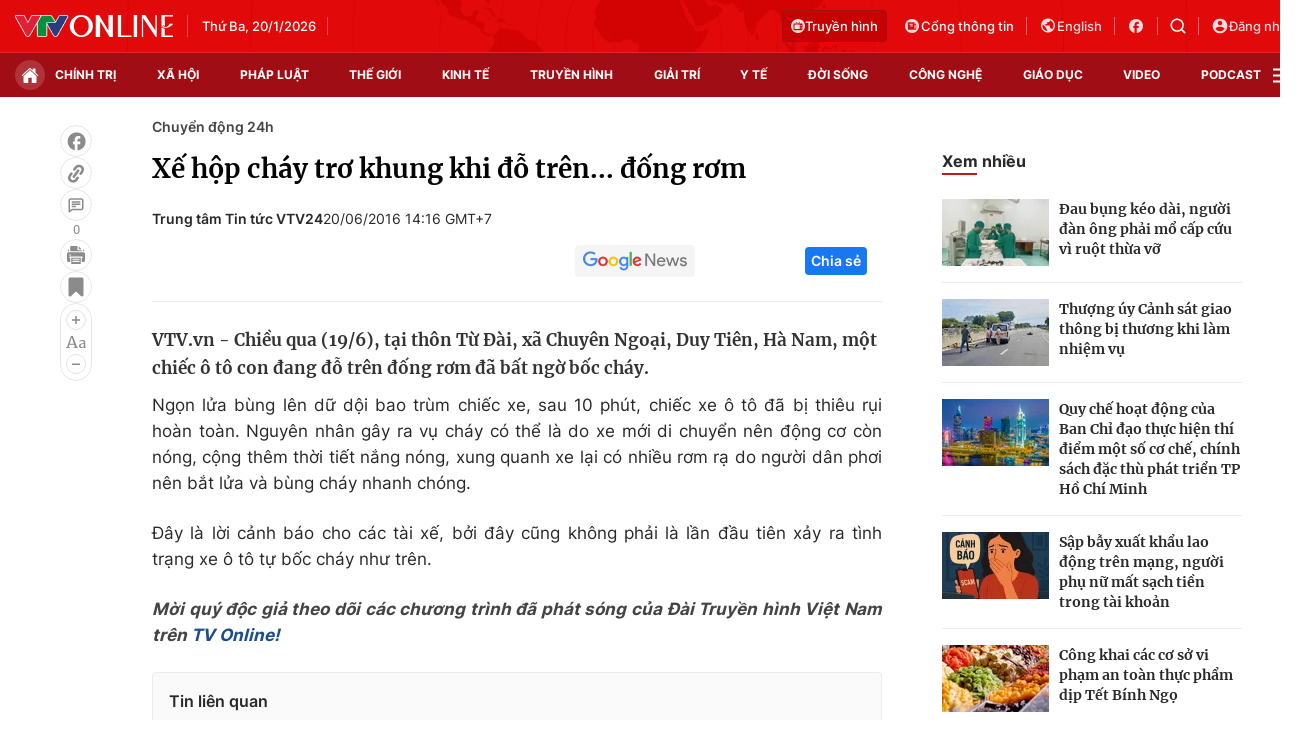

--- FILE ---
content_type: text/html; charset=utf-8
request_url: https://vtv.vn/ajax-detail-bottom-100209.htm
body_size: 5233
content:
<div class="hidden">
    <div class="box-category" data-layout="33" data-cd-key=siteid100:highestviewnews:zoneid100209hour24 >
                    <div class="box-category-top">
                <h2>
                    <span class="box-category-title">
                        Xem nhiều
                    </span>
                </h2>
            </div>
                <div class="box-category-middle">
                            <div class="box-category-item" data-id="20250522182830623"
                 >
                                             <a class="box-category-link-with-avatar img-resize" href="/xa-hoi/thuc-pham-chuc-nang-gia-lot-vao-benh-vien-50-hoa-hong-vao-tui-trinh-duoc-vien-20250522182830623.htm"
                        title="Thực phẩm chức năng giả lọt vào bệnh viện: 50% hoa hồng vào túi trình dược viên?"   data-newstype="0"  data-type="0">
                                                    <img data-type="avatar"
                                src="https://cdn-images.vtv.vn/zoom/107_67/66349b6076cb4dee98746cf1/2025/05/22/2-46985425967285335454270-14743269283108298795654.png"
                                alt="Thực phẩm chức năng giả lọt vào bệnh viện: 50% hoa hồng vào túi trình dược viên?" loading=lazy 
                                class="box-category-avatar">
                        
                                            </a>
                                    <div class="box-category-content" >
            <!-- Ảnh dọc-->
                        <h3 class="box-category-title-text">
                <a data-type="title" data-linktype="newsdetail" data-id="20250522182830623"
                    class="box-category-link-title" data-type="0"
                     data-newstype="0"                     href="/xa-hoi/thuc-pham-chuc-nang-gia-lot-vao-benh-vien-50-hoa-hong-vao-tui-trinh-duoc-vien-20250522182830623.htm"
                    title="Thực phẩm chức năng giả lọt vào bệnh viện: 50% hoa hồng vào túi trình dược viên?"
                     data-trimline="4" >Thực phẩm chức năng giả lọt vào bệnh viện: 50% hoa hồng vào túi trình dược viên?</a>
                </h3>

                
                
                                <!-- Ảnh dọc-->
                





























        </div>
    </div>

                            <div class="box-category-item" data-id="20250529200641579"
                 >
                                             <a class="box-category-link-with-avatar img-resize" href="/xa-hoi/chieu-lua-nang-cap-locket-gold-gia-re-mat-icloud-mat-may-mat-luon-ca-tien-hoc-20250529200641579.htm"
                        title="Chiêu lừa nâng cấp &quot;Locket Gold giá rẻ&quot;: Mất iCloud, mất máy, mất luôn cả tiền học"   data-newstype="0"  data-type="13">
                                                    <img data-type="avatar"
                                src="https://cdn-images.vtv.vn/zoom/107_67/66349b6076cb4dee98746cf1/2025/05/29/screenshot-2025-05-29-195932-80074657339271225533309-13736767161313979921837.png"
                                alt="Chiêu lừa nâng cấp &quot;Locket Gold giá rẻ&quot;: Mất iCloud, mất máy, mất luôn cả tiền học" loading=lazy 
                                class="box-category-avatar">
                        
                                            </a>
                                    <div class="box-category-content" >
            <!-- Ảnh dọc-->
                        <h3 class="box-category-title-text">
                <a data-type="title" data-linktype="newsdetail" data-id="20250529200641579"
                    class="box-category-link-title" data-type="13"
                     data-newstype="0"                     href="/xa-hoi/chieu-lua-nang-cap-locket-gold-gia-re-mat-icloud-mat-may-mat-luon-ca-tien-hoc-20250529200641579.htm"
                    title="Chiêu lừa nâng cấp &quot;Locket Gold giá rẻ&quot;: Mất iCloud, mất máy, mất luôn cả tiền học"
                     data-trimline="4" >Chiêu lừa nâng cấp &quot;Locket Gold giá rẻ&quot;: Mất iCloud, mất máy, mất luôn cả tiền học</a>
                </h3>

                
                
                                <!-- Ảnh dọc-->
                





























        </div>
    </div>

                            <div class="box-category-item" data-id="100251002202221131"
                 >
                                             <a class="box-category-link-with-avatar img-resize" href="/ha-tinh-thiet-hai-hon-9000-ty-dong-do-3-con-bao-gay-ra-100251002202221131.htm"
                        title="Hà Tĩnh thiệt hại hơn 9.000 tỷ đồng do 3 cơn bão gây ra"   data-newstype="0"  data-type="13">
                                                    <img data-type="avatar"
                                src="https://cdn-images.vtv.vn/zoom/107_67/66349b6076cb4dee98746cf1/2025/10/02/ha-tinh-thiet-hai-do-bao2-07533910531789584987647-03776312063948712242941.png"
                                alt="Hà Tĩnh thiệt hại hơn 9.000 tỷ đồng do 3 cơn bão gây ra" loading=lazy 
                                class="box-category-avatar">
                        
                                            </a>
                                    <div class="box-category-content" >
            <!-- Ảnh dọc-->
                        <h3 class="box-category-title-text">
                <a data-type="title" data-linktype="newsdetail" data-id="100251002202221131"
                    class="box-category-link-title" data-type="13"
                     data-newstype="0"                     href="/ha-tinh-thiet-hai-hon-9000-ty-dong-do-3-con-bao-gay-ra-100251002202221131.htm"
                    title="Hà Tĩnh thiệt hại hơn 9.000 tỷ đồng do 3 cơn bão gây ra"
                     data-trimline="4" >Hà Tĩnh thiệt hại hơn 9.000 tỷ đồng do 3 cơn bão gây ra</a>
                </h3>

                
                
                                <!-- Ảnh dọc-->
                





























        </div>
    </div>

                            <div class="box-category-item" data-id="20250619185923875"
                 >
                                             <a class="box-category-link-with-avatar img-resize" href="/xa-hoi/lao-cai-ha-khen-thuong-hang-tram-giao-vien-vu-khong-nop-quy-tu-thien-20250619185923875.htm"
                        title="Lào Cai: Hạ khen thưởng hàng trăm giáo viên vụ không nộp quỹ từ thiện"   data-newstype="0"  data-type="15">
                                                    <img data-type="avatar"
                                src="https://cdn-images.vtv.vn/zoom/107_67/66349b6076cb4dee98746cf1/2025/06/19/screenshot-2025-06-19-211159-93297412467429524860218-02129395187535375202941.png"
                                alt="Lào Cai: Hạ khen thưởng hàng trăm giáo viên vụ không nộp quỹ từ thiện" loading=lazy 
                                class="box-category-avatar">
                        
                                            </a>
                                    <div class="box-category-content" >
            <!-- Ảnh dọc-->
                        <h3 class="box-category-title-text">
                <a data-type="title" data-linktype="newsdetail" data-id="20250619185923875"
                    class="box-category-link-title" data-type="15"
                     data-newstype="0"                     href="/xa-hoi/lao-cai-ha-khen-thuong-hang-tram-giao-vien-vu-khong-nop-quy-tu-thien-20250619185923875.htm"
                    title="Lào Cai: Hạ khen thưởng hàng trăm giáo viên vụ không nộp quỹ từ thiện"
                     data-trimline="4" >Lào Cai: Hạ khen thưởng hàng trăm giáo viên vụ không nộp quỹ từ thiện</a>
                </h3>

                
                
                                <!-- Ảnh dọc-->
                





























        </div>
    </div>

                            <div class="box-category-item" data-id="100250730112857419"
                 >
                                             <a class="box-category-link-with-avatar img-resize" href="/gia-danh-nhan-vien-y-te-lua-dao-nguoi-hien-mau-100250730112857419.htm"
                        title="Giả danh nhân viên y tế lừa đảo người hiến máu"   data-newstype="0"  data-type="0">
                                                    <img data-type="avatar"
                                src="https://cdn-images.vtv.vn/zoom/107_67/66349b6076cb4dee98746cf1/2025/07/30/hien-mau-hn-17079205004831339759008-36854941320682157630895.jpg"
                                alt="Giả danh nhân viên y tế lừa đảo người hiến máu" loading=lazy 
                                class="box-category-avatar">
                        
                                            </a>
                                    <div class="box-category-content" >
            <!-- Ảnh dọc-->
                        <h3 class="box-category-title-text">
                <a data-type="title" data-linktype="newsdetail" data-id="100250730112857419"
                    class="box-category-link-title" data-type="0"
                     data-newstype="0"                     href="/gia-danh-nhan-vien-y-te-lua-dao-nguoi-hien-mau-100250730112857419.htm"
                    title="Giả danh nhân viên y tế lừa đảo người hiến máu"
                     data-trimline="4" >Giả danh nhân viên y tế lừa đảo người hiến máu</a>
                </h3>

                
                
                                <!-- Ảnh dọc-->
                





























        </div>
    </div>

                    </div>
    </div>
</div>
    <div class="detail-sm-main">
        <div class="box-category" data-marked-zoneid=vtv_detail_chuyenmuc data-layout="35"  data-cd-key=siteid100:newsinzonesharenews:zone100209 >
        <div class="box-category-top">
            <h2>
            <span class="box-category-title" >
                Tin cùng chuyên mục
            </span>
            </h2>
            <div class="box-action">
                                    <span class="text-days">
                                        Xem theo ngày
                                    </span>

    <div class="list-form">
        <select class="select-item sDay">
            <option  value="0">Ngày</option>
            <option value="1">1</option>
            <option value="2">2</option>
            <option value="3">3</option>
            <option value="4">4</option>
            <option value="5">5</option>
            <option value="6">6</option>
            <option value="7">7</option>
            <option value="8">8</option>
            <option value="9">9</option>
            <option value="10">10</option>
            <option value="11">11</option>
            <option value="12">12</option>
            <option value="13">13</option>
            <option value="14">14</option>
            <option value="15">15</option>
            <option value="16">16</option>
            <option value="17">17</option>
            <option value="18">18</option>
            <option value="19">19</option>
            <option value="20">20</option>
            <option value="21">21</option>
            <option value="22">22</option>
            <option value="23">23</option>
            <option value="24">24</option>
            <option value="25">25</option>
            <option value="26">26</option>
            <option value="27">27</option>
            <option value="28">28</option>
            <option value="29">29</option>
            <option value="30">30</option>
            <option value="31">31</option>
        </select>

        <select class="select-item sMonth">
            <option value="0">Tháng</option>
            <option value="1">Tháng 1</option>
            <option value="2">Tháng 2</option>
            <option value="3">Tháng 3</option>
            <option value="4">Tháng 4</option>
            <option value="5">Tháng 5</option>
            <option value="6">Tháng 6</option>
            <option value="7">Tháng 7</option>
            <option value="8">Tháng 8</option>
            <option value="9">Tháng 9</option>
            <option value="10">Tháng 10</option>
            <option value="11">Tháng 11</option>
            <option value="12">Tháng 12</option>
        </select>

        <select class="select-item sYear">
            <option value="0">Năm</option>
                                        <option value="2026">2026</option>
                            <option value="2025">2025</option>
                            <option value="2024">2024</option>
                            <option value="2023">2023</option>
                            <option value="2022">2022</option>
                            <option value="2021">2021</option>
                            <option value="2020">2020</option>
                            <option value="2019">2019</option>
                    </select>
        <a href="javascript:;" onclick="XemTheoNgay()" class="views" rel="nofollow">XEM</a>
    </div>
</div>
<script>

    $('.sDay').val(20);
    $('.sMonth').val(01);
    $('.sYear').val(2026);
    function XemTheoNgay() {
        var hdZoneUrl = $('#hdZoneUrl').val();
        var hdParentUrl = $('#hdParentUrl').val();

        if (hdParentUrl != undefined && hdParentUrl != '' && hdZoneUrl != 'hdZoneUrl' && hdZoneUrl != undefined) {
            var shortUrl = `/${hdParentUrl}/${hdZoneUrl}`;
        }else if( hdZoneUrl != 'hdZoneUrl' && hdZoneUrl != undefined) {
            var shortUrl = `/${hdZoneUrl}`;
        }


        var day = (($('.sDay').val()<10)?'0':'') + $('.sDay').val() + '';
        var month =(($('.sMonth').val()<10)?'0':'') + $('.sMonth').val() + '';
        var year = $('.sYear').val() + '';


        if (day == '0' || month == '0' || year == '0') {
            alert('Bạn vui lòng chọn đủ ngày tháng năm.');
            return;
        }

        try {
            var re = /^(0[1-9]|[12][0-9]|3[01])-(0[1-9]|1[0-2])-\d{4}$/;

            var dateInput = day + '-' + month + '-' + year;

            var minYear = 1902;
            var maxYear = (new Date()).getFullYear();

            if (regs = dateInput.match(re)) {
                if (regs[1] < 1 || regs[1] > 31) {
                    alert("Giá trị ngày không đúng: " + regs[1]);
                    return;
                } else if (regs[2] < 1 || regs[2] > 12) {
                    alert("Giá trị tháng không đúng: " + regs[2]);
                    return;
                } else if (regs[3] < minYear || regs[3] > maxYear) {
                    alert("Giá trị năm không đúng: " + regs[3] + " - phải nằm trong khoảng " + minYear + " và " + maxYear);
                    return;
                }

                /* check leap year*/

                switch (month) {
                    case "4":
                    case "04":
                    case "6":
                    case "06":
                    case "9":
                    case "09":
                    case "11":
                        if (day > 30) {
                            alert('Không tồn tại ngày: "' + day + '/' + month + '/' + year + '". Hãy thử lại');
                            return;
                        }
                        break;
                    case "2":
                    case "02":
                        var isLeapYear = parseFloat(year) % 4 == 0;

                        if (day > (isLeapYear ? 29 : 28)) {
                            alert('Không tồn tại ngày: "' + day + '/' + month + '/' + year + '". Hãy thử lại');
                            return;
                        }
                        break;
                }
            } else {
                alert('Không tồn tại ngày: "' + day + '/' + month + '/' + year + '". Hãy thử lại');
                return;
            }

            /* date time OK*/
            var url = `${shortUrl}/xem-theo-ngay/${dateInput}.htm`;

            //alert(url);
            window.location = url;
        } catch (e) {
            console.log('exception:' + e);
            alert('Không tồn tại ngày: "' + day + '/' + month + '/' + year + '". Hãy thử lại');
        }
    }
</script>

        </div>

        <div class="box-category-middle">
                            <div class="box-category-item" data-id="100251002202221131"
                 >
                                             <a class="box-category-link-with-avatar img-resize" href="/ha-tinh-thiet-hai-hon-9000-ty-dong-do-3-con-bao-gay-ra-100251002202221131.htm"
                        title="Hà Tĩnh thiệt hại hơn 9.000 tỷ đồng do 3 cơn bão gây ra"   data-newstype="0"  data-type="13">
                                                    <img data-type="avatar"
                                src="https://cdn-images.vtv.vn/zoom/227_142/66349b6076cb4dee98746cf1/2025/10/02/ha-tinh-thiet-hai-do-bao2-07533910531789584987647-03776312063948712242941.png"
                                alt="Hà Tĩnh thiệt hại hơn 9.000 tỷ đồng do 3 cơn bão gây ra" loading=lazy 
                                class="box-category-avatar">
                        
                                            </a>
                                    <div class="box-category-content" >
            <!-- Ảnh dọc-->
                        <h3 class="box-category-title-text">
                <a data-type="title" data-linktype="newsdetail" data-id="100251002202221131"
                    class="box-category-link-title" data-type="13"
                     data-newstype="0"                     href="/ha-tinh-thiet-hai-hon-9000-ty-dong-do-3-con-bao-gay-ra-100251002202221131.htm"
                    title="Hà Tĩnh thiệt hại hơn 9.000 tỷ đồng do 3 cơn bão gây ra"
                     data-trimline="3" >Hà Tĩnh thiệt hại hơn 9.000 tỷ đồng do 3 cơn bão gây ra</a>
                </h3>

                
                
                                <!-- Ảnh dọc-->
                





























        </div>
    </div>

                            <div class="box-category-item" data-id="100250922152538471"
                 >
                                             <a class="box-category-link-with-avatar img-resize" href="/kiem-tra-suc-khoe-hon-250-benh-nhan-trong-vu-may-tan-soi-laser-bi-hong-100250922152538471.htm"
                        title="Kiểm tra sức khỏe hơn 250 bệnh nhân trong vụ máy tán sỏi laser bị hỏng"   data-newstype="0"  data-type="13">
                                                    <img data-type="avatar"
                                src="https://cdn-images.vtv.vn/zoom/227_142/66349b6076cb4dee98746cf1/2025/09/22/benh-vien-vung-tay-nguyen-23650387666684156324065-14227660104198997162578.png"
                                alt="Kiểm tra sức khỏe hơn 250 bệnh nhân trong vụ máy tán sỏi laser bị hỏng" loading=lazy 
                                class="box-category-avatar">
                        
                                            </a>
                                    <div class="box-category-content" >
            <!-- Ảnh dọc-->
                        <h3 class="box-category-title-text">
                <a data-type="title" data-linktype="newsdetail" data-id="100250922152538471"
                    class="box-category-link-title" data-type="13"
                     data-newstype="0"                     href="/kiem-tra-suc-khoe-hon-250-benh-nhan-trong-vu-may-tan-soi-laser-bi-hong-100250922152538471.htm"
                    title="Kiểm tra sức khỏe hơn 250 bệnh nhân trong vụ máy tán sỏi laser bị hỏng"
                     data-trimline="3" >Kiểm tra sức khỏe hơn 250 bệnh nhân trong vụ máy tán sỏi laser bị hỏng</a>
                </h3>

                
                
                                <!-- Ảnh dọc-->
                





























        </div>
    </div>

                            <div class="box-category-item" data-id="100250730112857419"
                 >
                                             <a class="box-category-link-with-avatar img-resize" href="/gia-danh-nhan-vien-y-te-lua-dao-nguoi-hien-mau-100250730112857419.htm"
                        title="Giả danh nhân viên y tế lừa đảo người hiến máu"   data-newstype="0"  data-type="0">
                                                    <img data-type="avatar"
                                src="https://cdn-images.vtv.vn/zoom/227_142/66349b6076cb4dee98746cf1/2025/07/30/hien-mau-hn-17079205004831339759008-36854941320682157630895.jpg"
                                alt="Giả danh nhân viên y tế lừa đảo người hiến máu" loading=lazy 
                                class="box-category-avatar">
                        
                                            </a>
                                    <div class="box-category-content" >
            <!-- Ảnh dọc-->
                        <h3 class="box-category-title-text">
                <a data-type="title" data-linktype="newsdetail" data-id="100250730112857419"
                    class="box-category-link-title" data-type="0"
                     data-newstype="0"                     href="/gia-danh-nhan-vien-y-te-lua-dao-nguoi-hien-mau-100250730112857419.htm"
                    title="Giả danh nhân viên y tế lừa đảo người hiến máu"
                     data-trimline="3" >Giả danh nhân viên y tế lừa đảo người hiến máu</a>
                </h3>

                
                
                                <!-- Ảnh dọc-->
                





























        </div>
    </div>

                            <div class="box-category-item" data-id="100250706133750825"
                 >
                                             <a class="box-category-link-with-avatar img-resize" href="/nguyen-thanh-thuy-lam-moi-nhac-viet-trong-du-an-album-am-nhac-dau-tay-100250706133750825.htm"
                        title="Nguyễn Thanh Thụy làm mới nhạc Việt trong dự án album âm nhạc đầu tay"   data-newstype="0"  data-type="13">
                                                    <img data-type="avatar"
                                src="https://cdn-images.vtv.vn/zoom/227_142/66349b6076cb4dee98746cf1/2025/07/06/package-media-68820818443638137570760-68096498818406110811901.png"
                                alt="Nguyễn Thanh Thụy làm mới nhạc Việt trong dự án album âm nhạc đầu tay" loading=lazy 
                                class="box-category-avatar">
                        
                                            </a>
                                    <div class="box-category-content" >
            <!-- Ảnh dọc-->
                        <h3 class="box-category-title-text">
                <a data-type="title" data-linktype="newsdetail" data-id="100250706133750825"
                    class="box-category-link-title" data-type="13"
                     data-newstype="0"                     href="/nguyen-thanh-thuy-lam-moi-nhac-viet-trong-du-an-album-am-nhac-dau-tay-100250706133750825.htm"
                    title="Nguyễn Thanh Thụy làm mới nhạc Việt trong dự án album âm nhạc đầu tay"
                     data-trimline="3" >Nguyễn Thanh Thụy làm mới nhạc Việt trong dự án album âm nhạc đầu tay</a>
                </h3>

                
                
                                <!-- Ảnh dọc-->
                





























        </div>
    </div>

                            <div class="box-category-item" data-id="20250619185923875"
                 >
                                             <a class="box-category-link-with-avatar img-resize" href="/xa-hoi/lao-cai-ha-khen-thuong-hang-tram-giao-vien-vu-khong-nop-quy-tu-thien-20250619185923875.htm"
                        title="Lào Cai: Hạ khen thưởng hàng trăm giáo viên vụ không nộp quỹ từ thiện"   data-newstype="0"  data-type="15">
                                                    <img data-type="avatar"
                                src="https://cdn-images.vtv.vn/zoom/227_142/66349b6076cb4dee98746cf1/2025/06/19/screenshot-2025-06-19-211159-93297412467429524860218-02129395187535375202941.png"
                                alt="Lào Cai: Hạ khen thưởng hàng trăm giáo viên vụ không nộp quỹ từ thiện" loading=lazy 
                                class="box-category-avatar">
                        
                                            </a>
                                    <div class="box-category-content" >
            <!-- Ảnh dọc-->
                        <h3 class="box-category-title-text">
                <a data-type="title" data-linktype="newsdetail" data-id="20250619185923875"
                    class="box-category-link-title" data-type="15"
                     data-newstype="0"                     href="/xa-hoi/lao-cai-ha-khen-thuong-hang-tram-giao-vien-vu-khong-nop-quy-tu-thien-20250619185923875.htm"
                    title="Lào Cai: Hạ khen thưởng hàng trăm giáo viên vụ không nộp quỹ từ thiện"
                     data-trimline="3" >Lào Cai: Hạ khen thưởng hàng trăm giáo viên vụ không nộp quỹ từ thiện</a>
                </h3>

                
                
                                <!-- Ảnh dọc-->
                





























        </div>
    </div>

                            <div class="box-category-item" data-id="20250618131832964"
                 >
                                             <a class="box-category-link-with-avatar img-resize" href="/xa-hoi/nguoi-dan-than-trong-nhung-khong-quay-lung-voi-thit-lon-20250618131832964.htm"
                        title="Người dân thận trọng nhưng không quay lưng với thịt lợn"   data-newstype="0"  data-type="13">
                                                    <img data-type="avatar"
                                src="https://cdn-images.vtv.vn/zoom/227_142/66349b6076cb4dee98746cf1/2025/06/18/thit-lon1-87112213786935574481218-68465818405622831887327.png"
                                alt="Người dân thận trọng nhưng không quay lưng với thịt lợn" loading=lazy 
                                class="box-category-avatar">
                        
                                            </a>
                                    <div class="box-category-content" >
            <!-- Ảnh dọc-->
                        <h3 class="box-category-title-text">
                <a data-type="title" data-linktype="newsdetail" data-id="20250618131832964"
                    class="box-category-link-title" data-type="13"
                     data-newstype="0"                     href="/xa-hoi/nguoi-dan-than-trong-nhung-khong-quay-lung-voi-thit-lon-20250618131832964.htm"
                    title="Người dân thận trọng nhưng không quay lưng với thịt lợn"
                     data-trimline="3" >Người dân thận trọng nhưng không quay lưng với thịt lợn</a>
                </h3>

                
                
                                <!-- Ảnh dọc-->
                





























        </div>
    </div>

                            <div class="box-category-item" data-id="20250610203721862"
                 >
                                             <a class="box-category-link-with-avatar img-resize" href="/xa-hoi/tu-choi-kiet-suc-nguoi-tre-chu-dong-dinh-nghia-lai-khai-niem-lao-dong-va-gia-tri-song-20250610203721862.htm"
                        title="&#039;&#039;Từ chối kiệt sức&#039;&#039;: Người trẻ chủ động định nghĩa lại khái niệm lao động và giá trị sống"   data-newstype="0"  data-type="13">
                                                    <img data-type="avatar"
                                src="https://cdn-images.vtv.vn/zoom/227_142/66349b6076cb4dee98746cf1/2025/06/10/screenshot-2025-06-10-203350-43164625123964419652802-33713703682291248974620.png"
                                alt="&#039;&#039;Từ chối kiệt sức&#039;&#039;: Người trẻ chủ động định nghĩa lại khái niệm lao động và giá trị sống" loading=lazy 
                                class="box-category-avatar">
                        
                                            </a>
                                    <div class="box-category-content" >
            <!-- Ảnh dọc-->
                        <h3 class="box-category-title-text">
                <a data-type="title" data-linktype="newsdetail" data-id="20250610203721862"
                    class="box-category-link-title" data-type="13"
                     data-newstype="0"                     href="/xa-hoi/tu-choi-kiet-suc-nguoi-tre-chu-dong-dinh-nghia-lai-khai-niem-lao-dong-va-gia-tri-song-20250610203721862.htm"
                    title="&#039;&#039;Từ chối kiệt sức&#039;&#039;: Người trẻ chủ động định nghĩa lại khái niệm lao động và giá trị sống"
                     data-trimline="3" >&#039;&#039;Từ chối kiệt sức&#039;&#039;: Người trẻ chủ động định nghĩa lại khái niệm lao động và giá trị sống</a>
                </h3>

                
                
                                <!-- Ảnh dọc-->
                





























        </div>
    </div>

                                        <zone id="mfw3go2k"></zone>
    <script>
        if (pageSettings.allowAds) arfAsync.push("mfw3go2k");
    </script>

                    </div>
    </div>

        <!-- xem thêm per -->
        <div id='vtv_detail_readmore_web'></div>
    </div>
<script>
    if (!isNotAllow3rd) {
        loadJsAsync("https://js.aiservice.vn/rec/vtv_detail_readmore_web.js", function () {});
    }
    (runinit = window.runinit || []).push(function () {

        // if ($('.box-category[data-layout="33"]').length > 0) {
        //     jQuery('.box-category[data-layout="33"]').detach().insertBefore('.insert-most-view-detail');
        // }
        $('.box-category-link-title[data-trimline="3"]').trimLine(3);
        $('.box-category-link-title[data-trimline="4"]').trimLine(4);

        var item = $('.box-category[data-layout="35"] .box-category-item');
        var newsId = $('#hdNewsId').val();
        $.each(item, function (index, obj) {
            if (newsId != "undefined" && newsId != "") {
                if ($(this).attr("data-id") == newsId) {
                    $(this).remove();
                }
            }
        }).promise().done(function (){
            if ($('.box-category[data-layout="35"] .box-category-item').length > 6){
                $('.box-category[data-layout="35"] .box-category-item').last().remove();
            }
        });

        //chỉnh lại thum ảnh bài bigstory
        if($('.detail__sm-bottom-tt').length){
            $.each( $('.detail__sm-bottom-tt [data-layout="35"] img'), function (index, obj) {
                var src =  $(this).attr("src");
                src = src.replaceAll('/zoom/227_142/','/zoom/314_196/')
                $(this).attr("src",src);
            });
        }
    });
</script>

